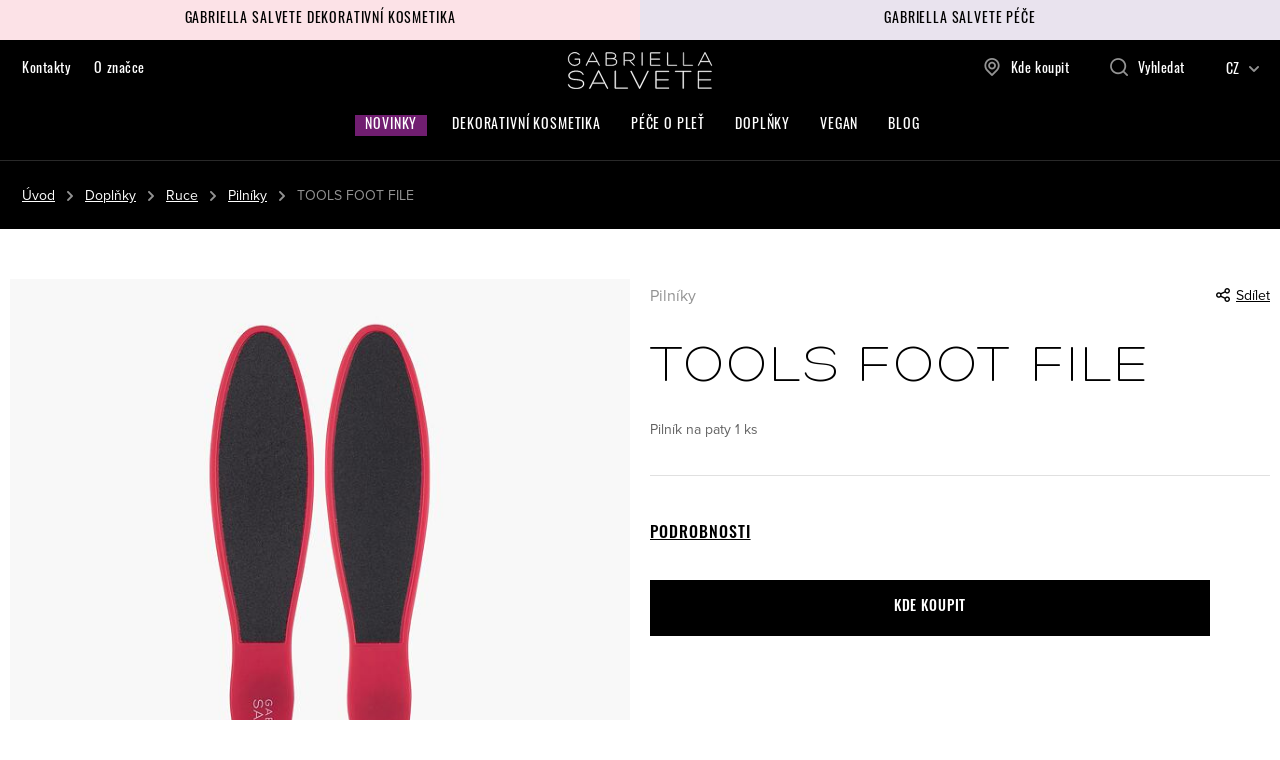

--- FILE ---
content_type: text/html; charset=UTF-8
request_url: https://www.gabriellasalvete.cz/tools-foot-file_z1251/
body_size: 16670
content:
<!DOCTYPE html>


                     
    
         
            
   

    
        
                
        
        

                                                

   
   
   


<html class="no-js lang-cs" lang="cs">
<head>
   <meta charset="utf-8">
   
      <meta name="author" content="Gabriella Salvete s.r.o">
   

   <meta name="web_author" content="wpj.cz">

   
      <meta name="description" content="Popis produktuPilník na paty Gabriella Salvete Foot File pomáhá k dokonalému odstranění zrohovatělé kůže na chodidlech a pravidelným používáním předchází vzniku">
   

         <meta name="viewport" content="width=device-width, initial-scale=1">
   
   <meta property="og:title" content="TOOLS FOOT FILE - GABRIELLA SALVETE">
      
         <meta property="og:image" content="https://www.gabriellasalvete.cz/data/tmp/108/2/1252_108.jpg?1635940367_1">
   
   <meta property="og:url" content="https://www.gabriellasalvete.cz/tools-foot-file_z1251/">
   <meta property="og:type" content="website">

   
   

   
      <title>TOOLS FOOT FILE - GABRIELLA SALVETE</title>
   

   
      
   <link rel="stylesheet" href="https://use.typekit.net/dpa7ktz.css">


      
         <link rel="stylesheet" href="/web/build/app.cb00a602.css">
         
      
   <link rel="stylesheet" href="/web/build/product.e396248e.css">

   

   
         <link rel="canonical" href="https://www.gabriellasalvete.cz/tools-foot-file_z1251/">
   

   
               <meta name="robots" content="index, follow">
         

   
         

   
   <link rel="shortcut icon" href="/templates/images/favicon.ico">
   
   
   <link rel="apple-touch-icon" sizes="180x180" href="/templates/images/share/apple-touch-icon.png">
   <link rel="icon" type="image/png" sizes="32x32" href="/templates/images/share/favicon-32x32.png">
   <link rel="icon" type="image/png" sizes="16x16" href="/templates/images/share/favicon-16x16.png">
   <link rel="manifest" href="/templates/images/share/site.webmanifest">

   <link rel="search" href="/vyhledavani/" type="text/html">

   <script src="/common/static/js/sentry-6.16.1.min.js"></script>

<script>
   Sentry.init({
      dsn: 'https://bdac53e35b1b4424b35eb8b76bcc2b1a@sentry.wpj.cz/9',
      allowUrls: [
         /www\.gabriellasalvete\.cz\//
      ],
      denyUrls: [
         // Facebook flakiness
         /graph\.facebook\.com/i,
         // Facebook blocked
         /connect\.facebook\.net\/en_US\/all\.js/i,
         // Chrome extensions
         /extensions\//i,
         /^chrome:\/\//i,
         /kupshop\.local/i
      ],
      beforeSend(event) {
         if (!/FBA[NV]|PhantomJS|SznProhlizec/.test(window.navigator.userAgent)) {
            return event;
         }
      },
      ignoreErrors: [
         // facebook / ga + disabled cookies
         'fbq is not defined',
         'Can\'t find variable: fbq',
         '_gat is not defined',
         'AW is not defined',
         'Can\'t find variable: AW',
         'url.searchParams.get', // gtm koza
         // localstorage not working in incoginto mode in iOS
         'The quota has been exceeded',
         'QuotaExceededError',
         'Undefined variable: localStorage',
         'localStorage is null',
         'The operation is insecure',
         "Failed to read the 'localStorage'",
         "gtm_",
         "Can't find variable: glami",
      ]
   });

   Sentry.setTag("web", "prod_gabriellasalvete_db");
   Sentry.setTag("wbpck", 1);
   Sentry.setTag("adm", 0);
   Sentry.setTag("tpl", "x");
   Sentry.setTag("sentry_v", "6.16.1");
</script>

   <script>
   window.wpj = window.wpj || {};
   wpj.onReady = wpj.onReady || [];
   wpj.jsShop = wpj.jsShop || {events:[]};

   window.dataLayer = window.dataLayer || [];
   function gtag() {
      window.dataLayer.push(arguments);
   }
   window.wpj.cookie_bar_send = false;

   wpj.getCookie = (sKey) => decodeURIComponent(
      document.cookie.replace(
         new RegExp(
            '(?:(?:^|.*;)\\s*' +
            encodeURIComponent(sKey).replace(/[\-\.\+\*]/g, '\\$&') +
            '\\s*\\=\\s*([^;]*).*$)|^.*$'
         ),
         '$1'
      )
   ) || null;

   </script>

<script>
   wpj.data = wpj.data || { };

   
   

   

   
</script>


   

   
   
   
   
             <script async src="https://www.googletagmanager.com/gtag/js?id=G-CE0B767362"></script>
   
   <script>
      <!-- Global site tag (gtag.js) - Google Analytics 4 -->
      gtag('config', 'G-CE0B767362');
   </script>

      

   

<script>page_data = {"page":{"language":"cs","title":"TOOLS FOOT FILE - GABRIELLA SALVETE","path":"\/tools-foot-file_z1251\/","currency":"CZK","currencyRate":1,"breadCrumbs":[{"id":"","name":"Dom\u016f"},{"id":27,"name":"Dopl\u0148ky"},{"id":74,"name":"Ruce"},{"id":98,"name":"Piln\u00edky"},{"id":"","name":"TOOLS FOOT FILE"}],"environment":"live","type":"product"},"user":{"sessionId":"e6365a87950ceb80345bf2fcab51de75","cartId":"no-cartID","type":"anonymous","cartValue":0,"cartValueWithVat":0,"cartValueWithoutVat":0,"cartItems":0},"resetRefferer":false,"event":"pageView","products":[{"id":1251,"idProduct":1251,"EAN":8595017989094,"code":200119,"productCode":200119,"hasVariations":false,"variationsIds":[],"idVariation":null,"variationCode":null,"variationName":null,"soldOut":null,"idAll":[],"categoryMain":[{"id":27,"name":"Dopl\u0148ky"},{"id":74,"name":"Ruce"},{"id":98,"name":"Piln\u00edky"}],"categoryCurrent":[{"id":27,"name":"Dopl\u0148ky"},{"id":74,"name":"Ruce"},{"id":98,"name":"Piln\u00edky"},{"id":"","name":"TOOLS FOOT FILE"}],"producer":"GABRIELLA SALVETE","campaigns":[],"name":"TOOLS FOOT FILE","vat":21,"price":0,"priceWithVat":0,"priceWithoutVat":0,"priceVat":0,"priceWithoutDiscount":0,"discount":0,"hasDiscount":false,"availability":"skladem","url":"https:\/\/www.gabriellasalvete.cz\/tools-foot-file_z1251\/","imageUrl":"https:\/\/www.gabriellasalvete.cz\/data\/tmp\/0\/2\/1252_0.jpg?1635940367_1","position":1}],"once":false,"version":"v2"};page_data['page']['layout'] = window.innerWidth  > 991 ? 'web' : window.innerWidth > 543 ? 'tablet' : 'mobil';dataLayer.push(page_data);</script><script src="/common/static/wpj/wpj.gtm.js?v2"></script><script>var urlParams = new URLSearchParams(window.location.search);var hash = location.href.split("#")[1] || urlParams.get('id_variation') || "";gtm_getDetailImpressions(hash, 'detailImpressions');</script><script>
              wpj.onReady.push(function () {
                 [ 'logout', 'registration', 'login', 'newsletter_subscribe'].forEach(function (type) {
                    let cookieValue = wpj.storage.cookies.getItem('gtm_'+type);

                    if (cookieValue === null) {
                       return;
                    }
                    wpj.storage.cookies.removeItem('gtm_'+type);

                    cookieValue = JSON.parse(cookieValue);

                    let valueData;
                    if (type === 'newsletter_subscribe') {
                       valueData = { ...cookieValue };
                       type = 'newsletterSubscribe';
                    } else if (cookieValue instanceof Array) {
                       valueData = { data: cookieValue };
                    } else {
                       valueData = { value: cookieValue };
                    }
                     window.dataLayer.push({
                        event: 'success' +  gtm_ucfirst(type),
                           ...valueData
                     });
                 });
              });
              function gtm_ucfirst(str) {
                   if (!str || typeof str !== 'string') return str;
                   return str.charAt(0).toUpperCase() + str.slice(1);
               }
           </script>      <!-- Google Tag Manager -->
   <script data-cookieconsent="ignore">(function(w,d,s,l,i) {w[l] = w[l] || [];w[l].push({'gtm.start': new Date().getTime(), event: 'gtm.js'});
         var f = d.getElementsByTagName(s)[0],j=d.createElement(s),dl=l != 'dataLayer' ? '&l=' + l : '';
         j.async = true;j.src='//www.googletagmanager.com/gtm.js?id=' + i + dl;f.parentNode.insertBefore(j, f);
      })(window, document, 'script', 'dataLayer', 'GTM-WVF8LPZ');</script>
   <!-- End Google Tag Manager -->
</head>
<body >



<!-- Google Tag Manager -->
   <noscript>
       <iframe src="//www.googletagmanager.com/ns.html?id=GTM-WVF8LPZ" height="0" width="0" style="display:none;visibility:hidden"></iframe>
   </noscript>
<!-- End Google Tag Manager -->


   
      <div class="dual-panel">
   <div class="panel-item">
      <a class="panel-link" href="/dekorativni-kosmetika_k24/"><span>Gabriella Salvete dekorativní kosmetika</span></a>
   </div>
   <div class="panel-item">
      <a class="panel-link" href="/pece-o-plet_k25/pece-o-telo_k116/"><span>Gabriella Salvete péče</span></a>
   </div>
</div>
      <header class="header">
   <div class="container container-xl display-flex">
      <div class="header-burger header-icon">
         <a href="" data-toggle="burger">             <span class="fc icons_burger"></span>
         </a>
      </div>

      
<div class="header-menu">
    
   <ul class="">
                 <li class=" item-32">
             <a href="/kontakt/" >
                 Kontakty
             </a>
                        </li>
                 <li class=" item-49">
             <a href="/o-znacce/" >
                 O značce
             </a>
                        </li>
          </ul>

</div>


      <a href="/" title="GABRIELLA SALVETE" class="logo">
         <img src="/templates/images/logo.svg" alt="GABRIELLA SALVETE" width="146" height="37">
      </a>

      <div class="header-icons">
         <div class="header-sellers header-icon">
            <a href="/prodejci/">
               <span class="fc icons_pin"></span>Kde koupit
            </a>
         </div>

         <div class="header-search header-icon">
            <a href="/vyhledavani/" data-toggle="search">
               <span class="fc icons_search"></span><span class="text">Vyhledat</span>
            </a>
         </div>



                           <div class="header-lang-switch">
            <div class="lang-wrapper">
               <span>CZ<i class="fc icons_caret-down"></i></span>
               <ul>
                  
                                                               <li class="hidden">
                           <a href="/change-language/cs/" title="cs">
                              CZ
                           </a>
                        </li>
                                                                                    <li>
                           <a href="/change-language/en/" title="en">
                              EN
                           </a>
                        </li>
                                                                                             </ul>
            </div>
         </div>
      </div>
   </div>
   <div class="container sections-container">
      <div class="header-sections">
         <ul class="level-0 header-news">
            <li class="nav-item">
               <a href="/nove-kolekce_k67/" class="nav-link">Novinky</a>
            </li>
         </ul>
          <ul class="level-0" data-sections="header"><li class="nav-item has-submenu" data-navitem="24"><a href="/dekorativni-kosmetika_k24/" class="nav-link">Dekorativní kosmetika</a><div class="submenu"><div class="container"><div class="row"><div class="col-xxs-8"><ul class="level-1"><li class="nav-item has-submenu" data-navitem="28"><a href="/dekorativni-kosmetika_k24/tvar_k28/" class="nav-link">Tvář</a><ul class="level-2"><li class="nav-item " data-navitem="33"><a href="/dekorativni-kosmetika_k24/tvar_k28/pudry_k33/" class="nav-link">Pudry</a></li><li class="nav-item " data-navitem="34"><a href="/dekorativni-kosmetika_k24/tvar_k28/fixatory_k34/" class="nav-link">Fixátory</a></li><li class="nav-item " data-navitem="35"><a href="/dekorativni-kosmetika_k24/tvar_k28/konturovaci-paletky_k35/" class="nav-link">Konturovací paletky</a></li><li class="nav-item " data-navitem="36"><a href="/dekorativni-kosmetika_k24/tvar_k28/baze-pod-make-up_k36/" class="nav-link">Báze pod make-up</a></li><li class="nav-item " data-navitem="37"><a href="/dekorativni-kosmetika_k24/tvar_k28/korektory_k37/" class="nav-link">Korektory</a></li><li class="nav-item " data-navitem="38"><a href="/dekorativni-kosmetika_k24/tvar_k28/make-up_k38/" class="nav-link">Make-up</a></li><li class="nav-item " data-navitem="39"><a href="/dekorativni-kosmetika_k24/tvar_k28/bronzery_k39/" class="nav-link">Bronzery</a></li><li class="nav-item " data-navitem="40"><a href="/dekorativni-kosmetika_k24/tvar_k28/tvarenky_k40/" class="nav-link">Tvářenky</a></li><li class="nav-item " data-navitem="41"><a href="/dekorativni-kosmetika_k24/tvar_k28/rozjasnovace_k41/" class="nav-link">Rozjasňovače</a></li></ul></li><li class="nav-item has-submenu" data-navitem="29"><a href="/dekorativni-kosmetika_k24/oci_k29/" class="nav-link">Oči</a><ul class="level-2"><li class="nav-item " data-navitem="43"><a href="/dekorativni-kosmetika_k24/oci_k29/rasenky_k43/" class="nav-link">Řasenky</a></li><li class="nav-item " data-navitem="44"><a href="/dekorativni-kosmetika_k24/oci_k29/tuzky-na-oci_k44/" class="nav-link">Tužky na oči</a></li><li class="nav-item " data-navitem="45"><a href="/dekorativni-kosmetika_k24/oci_k29/ocni-linky_k45/" class="nav-link">Oční linky</a></li><li class="nav-item " data-navitem="46"><a href="/dekorativni-kosmetika_k24/oci_k29/ocni-stiny_k46/" class="nav-link">Oční stíny</a></li><li class="nav-item " data-navitem="48"><a href="/dekorativni-kosmetika_k24/oci_k29/oboci_k48/" class="nav-link">Obočí</a></li><li class="nav-item " data-navitem="49"><a href="/dekorativni-kosmetika_k24/oci_k29/tuzky-na-oboci_k49/" class="nav-link">Tužky na obočí</a></li><li class="nav-item " data-navitem="50"><a href="/dekorativni-kosmetika_k24/oci_k29/sety-paletky-na-oboci_k50/" class="nav-link">Sety &amp; paletky na obočí</a></li><li class="nav-item " data-navitem="51"><a href="/dekorativni-kosmetika_k24/oci_k29/rasenky-na-oboci_k51/" class="nav-link">Řasenky na obočí</a></li></ul></li><li class="nav-item has-submenu" data-navitem="30"><a href="/dekorativni-kosmetika_k24/rty_k30/" class="nav-link">Rty</a><ul class="level-2"><li class="nav-item " data-navitem="54"><a href="/dekorativni-kosmetika_k24/rty_k30/balzamy-na-rty_k54/" class="nav-link">Balzámy na rty</a></li><li class="nav-item " data-navitem="55"><a href="/dekorativni-kosmetika_k24/rty_k30/rtenky_k55/" class="nav-link">Rtěnky</a></li><li class="nav-item " data-navitem="56"><a href="/dekorativni-kosmetika_k24/rty_k30/lesky-na-rty_k56/" class="nav-link">Lesky na rty</a></li><li class="nav-item " data-navitem="57"><a href="/dekorativni-kosmetika_k24/rty_k30/tuzky-na-rty_k57/" class="nav-link">Tužky na rty</a></li></ul></li><li class="nav-item has-submenu" data-navitem="31"><a href="/dekorativni-kosmetika_k24/nehty_k31/" class="nav-link">Nehty</a><ul class="level-2"><li class="nav-item " data-navitem="59"><a href="/dekorativni-kosmetika_k24/nehty_k31/laky-na-nehty_k59/" class="nav-link">Laky na nehty</a></li><li class="nav-item " data-navitem="60"><a href="/dekorativni-kosmetika_k24/nehty_k31/pece-o-nehty_k60/" class="nav-link">Péče o nehty</a></li></ul></li><li class="nav-item has-submenu" data-navitem="32"><a href="/dekorativni-kosmetika_k24/paletky_k32/" class="nav-link">Paletky</a><ul class="level-2"><li class="nav-item " data-navitem="62"><a href="/dekorativni-kosmetika_k24/paletky_k32/paletky-na-oci_k62/" class="nav-link">Paletky na oči</a></li><li class="nav-item " data-navitem="64"><a href="/dekorativni-kosmetika_k24/paletky_k32/paletky-na-tvar_k64/" class="nav-link">Paletky na tvář</a></li></ul></li></ul></div><div class="col-xxs-4"></div></div></div></div></li><li class="nav-item has-submenu" data-navitem="25"><a href="/pece-o-plet_k25/" class="nav-link">Péče o pleť</a></li><li class="nav-item has-submenu" data-navitem="27"><a href="/doplnky_k27/" class="nav-link">Doplňky</a><div class="submenu"><div class="container"><div class="row"><div class="col-xxs-8"><ul class="level-1"><li class="nav-item has-submenu" data-navitem="72"><a href="/doplnky_k27/tvar_k72/" class="nav-link">Tvář</a><ul class="level-2"><li class="nav-item " data-navitem="89"><a href="/doplnky_k27/tvar_k72/aplikatory_k89/" class="nav-link">Aplikátory</a></li><li class="nav-item " data-navitem="90"><a href="/doplnky_k27/tvar_k72/tetovani_k90/" class="nav-link">Tetování</a></li><li class="nav-item " data-navitem="91"><a href="/doplnky_k27/tvar_k72/pinzety_k91/" class="nav-link">Pinzety</a></li><li class="nav-item " data-navitem="92"><a href="/doplnky_k27/tvar_k72/houby_k92/" class="nav-link">Houby</a></li></ul></li><li class="nav-item has-submenu" data-navitem="73"><a href="/doplnky_k27/oci_k73/" class="nav-link">Oči</a><ul class="level-2"><li class="nav-item " data-navitem="94"><a href="/doplnky_k27/oci_k73/klesticky-na-rasy_k94/" class="nav-link">Kleštičky na řasy</a></li><li class="nav-item " data-navitem="96"><a href="/doplnky_k27/oci_k73/umele-rasy_k96/" class="nav-link">Umělé řasy</a></li><li class="nav-item " data-navitem="97"><a href="/doplnky_k27/oci_k73/pinzety_k97/" class="nav-link">Pinzety</a></li></ul></li><li class="nav-item has-submenu" data-navitem="74"><a href="/doplnky_k27/ruce_k74/" class="nav-link">Ruce</a><ul class="level-2"><li class="nav-item " data-navitem="98"><a href="/doplnky_k27/ruce_k74/pilniky_k98/" class="nav-link">Pilníky</a></li><li class="nav-item " data-navitem="99"><a href="/doplnky_k27/ruce_k74/manikura_k99/" class="nav-link">Manikúra</a></li><li class="nav-item " data-navitem="100"><a href="/doplnky_k27/ruce_k74/pedikura_k100/" class="nav-link">Pedikúra</a></li><li class="nav-item " data-navitem="102"><a href="/doplnky_k27/ruce_k74/nuzky_k102/" class="nav-link">Nůžky</a></li></ul></li><li class="nav-item has-submenu" data-navitem="75"><a href="/doplnky_k27/stetce-na-liceni_k75/" class="nav-link">Štětce na líčení</a><ul class="level-2"><li class="nav-item " data-navitem="103"><a href="/doplnky_k27/stetce-na-liceni_k75/stetce-na-tvar_k103/" class="nav-link">Štětce na tvář</a></li><li class="nav-item " data-navitem="104"><a href="/doplnky_k27/stetce-na-liceni_k75/stetce-na-oci_k104/" class="nav-link">Štětce na oči</a></li><li class="nav-item " data-navitem="106"><a href="/doplnky_k27/stetce-na-liceni_k75/cistice-stetcu_k106/" class="nav-link">Čističe štětců</a></li><li class="nav-item " data-navitem="107"><a href="/doplnky_k27/stetce-na-liceni_k75/sety-stetcu_k107/" class="nav-link">Sety štětců</a></li></ul></li><li class="nav-item has-submenu" data-navitem="76"><a href="/doplnky_k27/ostatni-doplnky_k76/" class="nav-link">Ostatní doplňky</a><ul class="level-2"><li class="nav-item " data-navitem="108"><a href="/doplnky_k27/ostatni-doplnky_k76/kosmeticke-tasky_k108/" class="nav-link">Kosmetické tašky</a></li><li class="nav-item " data-navitem="110"><a href="/doplnky_k27/ostatni-doplnky_k76/prazdne-cestovni-sady_k110/" class="nav-link">Prázdné cestovní sady</a></li><li class="nav-item " data-navitem="111"><a href="/doplnky_k27/ostatni-doplnky_k76/orezavatka_k111/" class="nav-link">Ořezávátka</a></li><li class="nav-item " data-navitem="114"><a href="/doplnky_k27/ostatni-doplnky_k76/myci-houby_k114/" class="nav-link">Mycí houby</a></li><li class="nav-item " data-navitem="119"><a href="/doplnky_k27/ostatni-doplnky_k76/ozdoby-na-nehty_k119/" class="nav-link">Ozdoby na nehty</a></li><li class="nav-item " data-navitem="121"><a href="/doplnky_k27/ostatni-doplnky_k76/ozdoby-na-tvar_k121/" class="nav-link">Ozdoby na tvář</a></li></ul></li></ul></div><div class="col-xxs-4"></div></div></div></div></li><li class="nav-item " data-navitem="68"><a href="/vegan_k68/" class="nav-link">Vegan</a></li></ul> 

   <script>
      wpj.onReady.push(function() {
                             $('[data-sections="header"] [data-navitem="' + 27 +'"]').addClass('active');
                   $('[data-sections="header"] [data-navitem="' + 74 +'"]').addClass('active');
                   $('[data-sections="header"] [data-navitem="' + 98 +'"]').addClass('active');
                          });
   </script>

         <ul class="level-0 ">
         <li data-id="62" class="nav-item  ">
         <a href="/clanky"  class="nav-link">
            Blog
         </a>
      </li>
   </ul>

      </div>
   </div>
   
</header>
      <div class="header-search-outer">
   <div class="header-search-inner" data-search-form>
      <div class="container">
         <form method="get" role="search" action="/vyhledavani/">
            <input type="text" name="search" value="" maxlength="100" class="form-control autocomplete-control"
                   placeholder="Hledaný výraz" aria-label="Hledaný výraz" autocomplete="off" data-search-input>
            <button name="submit" type="submit" value="Hledat" class="btn btn-primary btn-block"><span>Hledat</span></button>
            <button class="search-toggle" data-toggle="search" aria-label="Zavřít"><i class="fc lightbox_close"></i></button>
         </form>
      </div>
   </div>
</div>


   <script id="productSearch" type="text/x-dot-template">
            <div class="container autocomplete-inner">
         
         {{? it.items.Produkty || it.items.Kategorie || it.items.Vyrobci || it.items.Clanky || it.items.Stranky }}

         <div class="autocomplete-wrapper">
            {{? it.items.Kategorie }}
            <div class="autocomplete-categories">
               
               <p class="title-default">Kategorie</p>
               
               <ul>
                  {{~it.items.Kategorie.items :item :index}}
                  <li data-autocomplete-item="section">
                     <a href="/presmerovat/?type=category&id={{=item.id}}">{{=item.label}}</a>
                  </li>
                  {{~}}
               </ul>
            </div>
            {{?}}

            {{? it.items.Vyrobci }}
            <div class="autocomplete-categories">
               <p class="title-default">Značky</p>
               <ul>
                  {{~it.items.Vyrobci.items :item :index}}
                  <li data-autocomplete-item="section">
                     <a href="/presmerovat/?type=producer&id={{=item.id}}">{{=item.label}}</a>
                  </li>
                  {{~}}
               </ul>
            </div>
            {{?}}

            {{? it.items.Produkty }}
            <div class="autocomplete-products">
               
               <p class="title-default">Produkty</p>
               
               <ul>
                  {{~it.items.Produkty.items :item :index}}
                  {{? index < 4 }}
                  <li class="autocomplete-product-item" data-autocomplete-item="product">
                     <a href="/presmerovat/?type=product&id={{=item.id}}">
                        <div class="img">
                           {{? item.image }}
                           <img src="{{=item.image}}" alt="{{=item.label}}" class="img-fluid">
                           {{??}}
                           <img src="/common/static/images/no-img.png" alt="{{=item.label}}" class="img-fluid">
                           {{?}}
                        </div>
                        <span class="title">{{=item.label}}</span>
                        
                        
                                                        
                               {{? item.price }}
                               <span class="price">{{=item.price}}</span>
                               {{?}}
                            
                                                    
                        
                     </a>
                  </li>
                  {{?}}
                  {{~}}
               </ul>
            </div>
            {{?}}

            
            <div class="ac-showall d-showall" data-autocomplete-item="show-all">
               <a href="" class="btn btn-primary btn-block">Zobrazit všechny výsledky</a>
            </div>
            
         </div>

         <div class="autocomplete-side">
            {{? it.items.Clanky }}
            <div class="autocomplete-articles">
               <p class="title-default">Články</p>
               <ul>
                  {{~it.items.Clanky.items :item :index}}
                  {{? index < 2 }}
                  <li data-autocomplete-item="section">
                     <a href="/presmerovat/?type=article&id={{=item.id}}">
                        {{? item.photo }}
                        <img src="{{=item.photo}}" alt="{{=item.label}}" width="200" height="143" class="img-fluid">
                        {{?}}
                        {{=item.label}}
                     </a>
                  </li>
                  {{?}}
                  {{~}}
               </ul>
            </div>
            {{?}}
            {{? it.items.Stranky }}
            <div class="autocomplete-pages">
               <p class="title-default">Ostatní</p>
               <ul>
                  {{~it.items.Stranky.items :item :index}}
                  <li data-autocomplete-item="section">
                     <a href="{{=item.url}}">
                        {{=item.label}}
                     </a>
                  </li>
                  {{~}}
               </ul>
            </div>
            {{?}}
            
            <div class="ac-showall resp-showall" data-autocomplete-item="show-all">
               <a href="" class="btn btn-primary btn-block">Zobrazit všechny výsledky</a>
            </div>
            
         </div>

         

         {{??}}
         <div class="autocomplete-noresult">
            <p>
               
               Žádný výsledek
               
            </p>
         </div>
         {{?}}
         
      </div>
   </script>



      <script>
      
      
      wpj.onReady.push(function () {
         $('[data-search-input]').productSearch({
                        
         });
      });
            
   </script>


      
   
   
      <main class="main product-main">
      <div class="page-header-wrapper">
         <div class="container-xl">
            
   <ul class="breadcrumbs ">
                           <li><a href="/" title="Zpět na úvod">Úvod</a></li>
                                       <li><a href="/doplnky_k27/" title="Zpět na Doplňky">Doplňky</a></li>
                                       <li><a href="/doplnky_k27/ruce_k74/" title="Zpět na Ruce">Ruce</a></li>
                                       <li><a href="/doplnky_k27/ruce_k74/pilniky_k98/" title="Zpět na Pilníky">Pilníky</a></li>
                                       <li class="active">TOOLS FOOT FILE</li>
                     </ul>

         </div>
      </div>
      <div class="container product-top">
         <div class="row">
            <div class="col-xxs-12 col-md-6 column-left">
                                 <div class="product-gallery center-gallery" data-gallery-wrapper>
               <div class="product-photo-main">
         <a href="/data/tmp/0/2/1252_0.jpg?1635940367_1" data-rel="gallery">
            <img src="/data/tmp/3/2/1252_3.jpg?1635940367_1"
                 width="665" height="702"
                 alt="TOOLS FOOT FILE" class="img-responsive">
         </a>
      </div>
   
</div>
                           </div>

            <div class="col-xxs-12 col-md-6 col-xxl-5 column-right pull-right title-column">
               <div class="product-links">
   <span class="text-muted">Pilníky</span>

         <a href="#"
         onclick="window.open('https://www.facebook.com/sharer/sharer.php?u=https://www.gabriellasalvete.cz/tools-foot-file_z1251/','_blank', 'scrollbar=no,width=500,height=400');return false;"><span
                 class="fc icons_share"></span> Sdílet</a>
   </div>

               <h1>TOOLS FOOT FILE</h1>
            </div>

            <div class="col-xxs-12 col-md-6 col-xxl-5 column-right pull-right">
               <div class="product-top-reviews">
                                 </div>

               <p class="annotation">Pilník na paty 1 ks</p>


               <div class="product-top-params ">
                                                                                                                                 </div>
               <hr>
               

                                       
                                                                  
                                             <div data-variations="variations">
         
   
   <script>
      wpj.variations = {};
   </script>

   <div class="product-variations product-variations-dot">
         </div>
</div>
                     
                  
                                 <a href="#popis" class="btn-link" data-scroll>Podrobnosti</a>
                  <a class="btn btn-primary btn-sellers" href="/prodejci/">Kde koupit</a>
               
            </div>
         </div>
      </div>

      <div class="container product-bottom" id="popis">
            
                        <div class="tab-pane" data-tabs="content">
            <h2 class="text-left">Popis produktu</h2><div class="w-text"><p>Pilník na paty Gabriella Salvete Foot File pomáhá k dokonalému odstranění zrohovatělé kůže na chodidlech a pravidelným používáním předchází vzniku bolestivých prasklin.</p></div>
         </div>
                        <div class="tab-pane" data-tabs="content">
            <h2 class="text-left">Benefity</h2><div class="w-text"><p>-pilník má dvě strany, které mají rozlišnou hrubost<br />
-drsnější strana slouží k odstranění zrohovatělé kůže <br />
-hladší stranou zahladíte jemné nedostatky</p></div>
         </div>
                        <div class="tab-pane" data-tabs="content">
            <h2 class="text-left">Použití</h2><div class="w-text"><p>Nejprve nechte nohy v teplé lázni alespoň na dobu 5 minut, aby zrohovatělá kůže změkla. Poté použijte pilník a zrohovatělou kůži odstraňte.</p></div>
         </div>
         

                              
            
            <hr>
            <div class="product-producer">
               <div class="row">
                                       <div class="col-lg-6 col-xxs-12">
                        <div class="producer-images">
                                                                                 <div class="img">
                              <img class="img-responsive" src="/data/tmp/21/5/1415_21.jpg?2022-02-17 12:19:19_1" width="385" height="385" loading="lazy">
                           </div>
                                                   </div>
                     </div>
                                    <div class="col-lg-5 col-lg-offset-1 col-xxs-12">
                     <div class="about">
                                                <a href="/gabriella-salvete_v21/">
                                                         <img class="img-responsive" alt="GABRIELLA SALVETE" src="/data/tmp/7/1/21_7.jpg?1701725511_1" width="246" height="62" loading="lazy">
                                                   </a>


                        <div class="text">
                           <div class="w-text"><p>První kosmetické produkty značky Gabriella Salvete se v drogeriích objevily již v roce 1992. Díky své kvalitě, kráse a radosti, kterou přinášejí, si je oblíbily moderní sebevědomé ženy ve více než 20 zemích. Sledujte nás, inspirujte se a bavte se. LOVE - JOY - FUN!&nbsp;</p></div>
                        </div>
                     </div>
                  </div>
               </div>
            </div>
         
                  
               </div>

      <div class="product-reviews-wrapper" id="recenze">

         <div class="product-reviews-inner">
            <div class="product-reviews-header">
               <div class="title">
                  <h2>Hodnocení</h2>
                  <div class="reviews-header-stars">
                                       </div>
               </div>

                                                <button type="button" class="btn btn-primary"
                          data-focus-opener="focus-review-form">Přidejte první</button>
               
            </div>
            

   <div class="reviews-header" id="reviews-header">
   <div class="reviews-title">
      <p class="h2">Recenze</p>
               <p>Žádné hodnocení</p>
         </div>
         <button type="button" data-wpj-focus="/reviews/1251/" data-wpj-focus-ajax="1" class="btn btn-secondary">
         <i class="fc icons_plus"></i>Moje vlastní zkušenost
      </button>
   </div>


   <div class="reviews-empty">
         <p>
                     Tento produkt zatím nemá žádné hodnocení.
               </p>
                 <a href="/pravidla-hodnoceni/" class="reviews-rules-link">Informace k získávání recenzí</a>
</div>
         </div>
      </div>

      
               <div class="container">
            <h2>Přímo pro vás vybíráme</h2>
            <div class="row catalog-row" >

   
   
                              <div class="col-xl-3 col-sm-4 col-xxs-6">
         <div class="catalog-outer">

            <div class="catalog">

               
               <a href="/longlasting-nail-polish-burgundy_z827/" class="product-link">
                  <div class="img">
                     <img src="/data/tmp/2/3/1673_2.jpg?1646139494_1"
                          width="322" height="340"
                          class="img-responsive" alt="LONGLASTING NAIL POLISH BURGUNDY">
                     <div class="product-colors">
                                             </div>
                  </div>

                  <div class="catalog-flags flags">
                     
                                                                                                                                                                                                                                                                                                            
                  </div>

                  <div class="catalog-inner">
                     <p class="title">
                        LONGLASTING NAIL POLISH BURGUNDY
                     </p>
                     <p class="description">
                        Laky na nehty 11 ml
                     </p>

                                       </div>
               </a>
            </div>
         </div>
      </div>
   </div>
         </div>
            <div class="focus focus-review-form"  role="dialog" aria-modal="true" aria-labelledby="focus-title" tabindex="-1">
   <div class="focus-dialog">       <div class="focus-content">
         
            
            <div class="focus-header">
               <span class="title" id="focus-title">
    Ohodnotit produkt
</span>

               <a href="#" class="focus-close" data-focus="close">
                  <span>zavřít</span> <span class="fc lightbox_close"></span>
               </a>
            </div>
            
            
    <div data-reload="product_question" class="review-form">
   
                  <p class="title">Nakoupili jste produkt u nás?</p>
         <a href="/reviews/1251/verify/"
            type="button" class="btn btn-secondary"
            data-ondemand><i class="fc icons_check-circle"></i>Vložit ověřenou recenzi</a>
         <p class="separator"><span>nebo</span></p>
         <p class="title">Vložit recenzi bez ověření</p>
            <form name="review" method="post" action="/reviews/1251/"  data-recaptcha-lazy>
         <input type="hidden" name="id_product" value="1251">
         <input type="hidden" name="id_user" value="">
         <input type="hidden" name="order_no" value="">
         <input type="hidden" name="email" value="">
         <input type="hidden" name="acn" value="SendReview">

         
            <div class="form-group required">
               <label>Hodnocení</label>

               <fieldset class="review-stars-picker">
                                                         <input type="radio" id="star5" name="rating" value="5"
                            oninvalid="this.setCustomValidity('Vyberte prosím počet hvězdiček')"
                            oninput="this.setCustomValidity('')" required
                            >
                     <label for="star5"
                            title="5 hvězdiček"></label>
                                                            <input type="radio" id="star4" name="rating" value="4"
                            oninvalid="this.setCustomValidity('Vyberte prosím počet hvězdiček')"
                            oninput="this.setCustomValidity('')" required
                            >
                     <label for="star4"
                            title="4 hvězdičky"></label>
                                                            <input type="radio" id="star3" name="rating" value="3"
                            oninvalid="this.setCustomValidity('Vyberte prosím počet hvězdiček')"
                            oninput="this.setCustomValidity('')" required
                            >
                     <label for="star3"
                            title="3 hvězdičky"></label>
                                                            <input type="radio" id="star2" name="rating" value="2"
                            oninvalid="this.setCustomValidity('Vyberte prosím počet hvězdiček')"
                            oninput="this.setCustomValidity('')" required
                            >
                     <label for="star2"
                            title="2 hvězdičky"></label>
                                                            <input type="radio" id="star1" name="rating" value="1"
                            oninvalid="this.setCustomValidity('Vyberte prosím počet hvězdiček')"
                            oninput="this.setCustomValidity('')" required
                            >
                     <label for="star1"
                            title="1 hvězdička"></label>
                                       
               </fieldset>
            </div>
            
            <div class="form-group">
               <label for="summary">Vaše recenze</label>
               <textarea class="form-control" name="summary" id="summary"></textarea>
            </div>
            <div class="form-group">
               <label for="pros">Klady</label>
               <textarea class="form-control" name="pros" id="pros"></textarea>
            </div>
            <div class="form-group">
               <label for="cons">Zápory</label>
               <textarea class="form-control" name="cons" id="cons"></textarea>
            </div>
                           <div class="form-group">
                  <label for="name">Vaše jméno</label>
                  <input type="text" class="form-control" name="name" id="name" value="" >
               </div>
                     

         <p>Recenze musí splňovat <a href="/pravidla-hodnoceni/" target="_blank">tyto podmínky</a> a zobrazí se až po jejím schválení.</p>
         <p><span>*</span> Pole označená hvězdičkou jsou povinná.</p>

         <button type="submit" name="rSubmit" class="btn btn-primary" data-sitekey="6LfofPkUAAAAAG2prDjCHJz9V3VcHbuxtKhFiTWd" data-recaptcha="btn">Odeslat</button>
      </form>
   </div>

         
      </div>
   </div>
</div>
   </main>

   <footer class="footer">
   <div class="footer-logo-wrapper">
      <a href="/" title="GABRIELLA SALVETE" class="logo">
         <img src="/templates/images/logo.svg" width="270" height="69" alt="GABRIELLA SALVETE" loading="lazy">
      </a>

   </div>
   <div class="container">
      <div class="footer-menu">
                  <div class="column footer-rwd">
         <p class="title-default">Kontakty</p>
         <ul class="list-unstyled">
                           <li >
                  <a href="/prodejci" >Where to buy</a>
               </li>
                           <li >
                  <a href="/kontakt/" >Kontakty</a>
               </li>
                     </ul>
      </div>
            <div class="column footer-rwd">
         <p class="title-default">Gabriella Salvete</p>
         <ul class="list-unstyled">
                           <li >
                  <a href="/clanky" >Blog</a>
               </li>
                           <li >
                  <a href="/o-znacce" >O značce</a>
               </li>
                     </ul>
      </div>
   

         <div class="column footer-social">
            <p class="title-default">Sociální sítě</p>
            <div class="social-media-links">
           <a href="https://www.facebook.com/gabriellasalvete/" target="_blank" class="media-link" title="Facebook">
          <span class="fc icons_facebook"></span>
       </a>
               <a href="https://www.instagram.com/gabriellasalvete/" target="_blank" class="media-link" title="Instagram">
          <span class="fc icons_instagram"></span>
       </a>
               <a href="https://www.youtube.com/channel/UCFlqF22yf4JeC4ky2GbYxvA" target="_blank" class="media-link" title="Youtube">
          <span class="fc icons_youtube"></span>
       </a>
    </div>
         </div>
         <div class="column footer-newsletter">
            <p class="title-default">Zasílat novinky a slevy na e-mail</p>
            <form class="newsletter-subscribe" name="login" method="post" action="/newsletter/?subscribe=1" data-recaptcha-lazy>
               <div class="newsletter-subscribe-inner">
                  <div class="input-group">
                     <input class="form-control" type="email" name="email" value="" placeholder="Zadejte Váš e-mail">
                     <button class="btn btn-newsletter" type="submit" name="Submit" value="" data-recaptcha="btn"
                             data-sitekey="6LfofPkUAAAAAG2prDjCHJz9V3VcHbuxtKhFiTWd">Odeslat</button>
                  </div>
               </div>
               <p class="newsletter-consent">Odesláním formuláře souhlasím se zpracováním svých osobních údajů ve znění <a
                          href="/souhlas-se-zpracovanim-osobnich-udaju/">souhlasu.</a></p>
            </form>
         </div>
      </div>
   </div>
   <div class="copyright">
      <div class=" container container-flex">
         <ul class="list-inline">
            <li>
               © 2026 Gabriella Salvete s.r.o
            </li>

                            <li>
           <a href="/souhlas-se-zpracovanim-osobnich-udaju/" >
               Souhlas se zpracováním osobních údajů
           </a>
        </li>
    

            <li>
               Shop by&nbsp;<a href="http://www.wpj.cz">wpj.cz</a>
            </li>
         </ul>
         <div class="footer-lang-switch">
            
                                             <a class="lang active" title="Čeština"
                     href="/change-language/cs/">
                     <img src="/templates/images/flags/cs.svg" alt="CS" width="27" height="27" loading="lazy">
                  </a>
                                                            <a class="lang" title="angličtina"
                     href="/change-language/en/">
                     <img src="/templates/images/flags/en.svg" alt="EN" width="27" height="27" loading="lazy">
                  </a>
                                                               </div>
      </div>
   </div>
</footer>

   <div class="focus product-question"  role="dialog" aria-modal="true" aria-labelledby="focus-title" tabindex="-1">
   <div class="focus-dialog">       <div class="focus-content">
         
            
            <div class="focus-header">
               <span class="title" id="focus-title">
    Dotaz na produkt
</span>

               <a href="#" class="focus-close" data-focus="close">
                  <span>zavřít</span> <span class="fc lightbox_close"></span>
               </a>
            </div>
            
            
   <a href="/formulare/dotaz-na-produkt/?url=https://www.gabriellasalvete.cz/tools-foot-file_z1251/&amp;subject=TOOLS%20FOOT%20FILE" data-ondemand rel="nofollow">Načíst</a>
   <div data-reload="product_question"></div>

         
      </div>
   </div>
</div>
   <div data-reload="favorite">
      
         </div>




    
        <div class="sections-responsive" data-sections-responsive>
   
      <div class="sections-responsive-header">
         <button data-toggle="burger">
            <span class="fc lightbox_close"></span>
         </button>
         <div class="resp-lang-switch">
            
                                                               <a href="/change-language/cs/"
                     title="cs"  class="active">
                     CZ
                  </a>
                                                             /                   <a href="/change-language/en/"
                     title="en" >
                     EN
                  </a>
                                                               </div>
      </div>
   
    <ul class="nav list-unstyled"><li class="nav-item nav-item-24" data-level="0"><span class="toggle-sub"> Dekorativní kosmetika </span><ul class="sub-nav"><li class="sub-heading toggle-back">zpět</li><li class="nav-item nav-item-28" data-level="1"><span class="toggle-sub"> Tvář </span><ul class="sub-nav"><li class="sub-heading toggle-back">zpět</li><li class="nav-item nav-item-33" data-level="2"><a href="/dekorativni-kosmetika_k24/tvar_k28/pudry_k33/" class="sub-item"> Pudry </a></li><li class="nav-item nav-item-34" data-level="2"><a href="/dekorativni-kosmetika_k24/tvar_k28/fixatory_k34/" class="sub-item"> Fixátory </a></li><li class="nav-item nav-item-35" data-level="2"><a href="/dekorativni-kosmetika_k24/tvar_k28/konturovaci-paletky_k35/" class="sub-item"> Konturovací paletky </a></li><li class="nav-item nav-item-36" data-level="2"><a href="/dekorativni-kosmetika_k24/tvar_k28/baze-pod-make-up_k36/" class="sub-item"> Báze pod make-up </a></li><li class="nav-item nav-item-37" data-level="2"><a href="/dekorativni-kosmetika_k24/tvar_k28/korektory_k37/" class="sub-item"> Korektory </a></li><li class="nav-item nav-item-38" data-level="2"><a href="/dekorativni-kosmetika_k24/tvar_k28/make-up_k38/" class="sub-item"> Make-up </a></li><li class="nav-item nav-item-39" data-level="2"><a href="/dekorativni-kosmetika_k24/tvar_k28/bronzery_k39/" class="sub-item"> Bronzery </a></li><li class="nav-item nav-item-40" data-level="2"><a href="/dekorativni-kosmetika_k24/tvar_k28/tvarenky_k40/" class="sub-item"> Tvářenky </a></li><li class="nav-item nav-item-41" data-level="2"><a href="/dekorativni-kosmetika_k24/tvar_k28/rozjasnovace_k41/" class="sub-item"> Rozjasňovače </a></li><li class="sub-heading nav-item nav-item-28"><a href="/dekorativni-kosmetika_k24/tvar_k28/"><span>Všechny produkty</span><span class="fc icons_allproducts"></span></a></li></ul></li><li class="nav-item nav-item-29" data-level="1"><span class="toggle-sub"> Oči </span><ul class="sub-nav"><li class="sub-heading toggle-back">zpět</li><li class="nav-item nav-item-43" data-level="2"><a href="/dekorativni-kosmetika_k24/oci_k29/rasenky_k43/" class="sub-item"> Řasenky </a></li><li class="nav-item nav-item-44" data-level="2"><a href="/dekorativni-kosmetika_k24/oci_k29/tuzky-na-oci_k44/" class="sub-item"> Tužky na oči </a></li><li class="nav-item nav-item-45" data-level="2"><a href="/dekorativni-kosmetika_k24/oci_k29/ocni-linky_k45/" class="sub-item"> Oční linky </a></li><li class="nav-item nav-item-46" data-level="2"><a href="/dekorativni-kosmetika_k24/oci_k29/ocni-stiny_k46/" class="sub-item"> Oční stíny </a></li><li class="nav-item nav-item-48" data-level="2"><a href="/dekorativni-kosmetika_k24/oci_k29/oboci_k48/" class="sub-item"> Obočí </a></li><li class="nav-item nav-item-49" data-level="2"><a href="/dekorativni-kosmetika_k24/oci_k29/tuzky-na-oboci_k49/" class="sub-item"> Tužky na obočí </a></li><li class="nav-item nav-item-50" data-level="2"><a href="/dekorativni-kosmetika_k24/oci_k29/sety-paletky-na-oboci_k50/" class="sub-item"> Sety &amp; paletky na obočí </a></li><li class="nav-item nav-item-51" data-level="2"><a href="/dekorativni-kosmetika_k24/oci_k29/rasenky-na-oboci_k51/" class="sub-item"> Řasenky na obočí </a></li><li class="sub-heading nav-item nav-item-29"><a href="/dekorativni-kosmetika_k24/oci_k29/"><span>Všechny produkty</span><span class="fc icons_allproducts"></span></a></li></ul></li><li class="nav-item nav-item-30" data-level="1"><span class="toggle-sub"> Rty </span><ul class="sub-nav"><li class="sub-heading toggle-back">zpět</li><li class="nav-item nav-item-54" data-level="2"><a href="/dekorativni-kosmetika_k24/rty_k30/balzamy-na-rty_k54/" class="sub-item"> Balzámy na rty </a></li><li class="nav-item nav-item-55" data-level="2"><a href="/dekorativni-kosmetika_k24/rty_k30/rtenky_k55/" class="sub-item"> Rtěnky </a></li><li class="nav-item nav-item-56" data-level="2"><a href="/dekorativni-kosmetika_k24/rty_k30/lesky-na-rty_k56/" class="sub-item"> Lesky na rty </a></li><li class="nav-item nav-item-57" data-level="2"><a href="/dekorativni-kosmetika_k24/rty_k30/tuzky-na-rty_k57/" class="sub-item"> Tužky na rty </a></li><li class="sub-heading nav-item nav-item-30"><a href="/dekorativni-kosmetika_k24/rty_k30/"><span>Všechny produkty</span><span class="fc icons_allproducts"></span></a></li></ul></li><li class="nav-item nav-item-31" data-level="1"><span class="toggle-sub"> Nehty </span><ul class="sub-nav"><li class="sub-heading toggle-back">zpět</li><li class="nav-item nav-item-59" data-level="2"><a href="/dekorativni-kosmetika_k24/nehty_k31/laky-na-nehty_k59/" class="sub-item"> Laky na nehty </a></li><li class="nav-item nav-item-60" data-level="2"><a href="/dekorativni-kosmetika_k24/nehty_k31/pece-o-nehty_k60/" class="sub-item"> Péče o nehty </a></li><li class="sub-heading nav-item nav-item-31"><a href="/dekorativni-kosmetika_k24/nehty_k31/"><span>Všechny produkty</span><span class="fc icons_allproducts"></span></a></li></ul></li><li class="nav-item nav-item-32" data-level="1"><span class="toggle-sub"> Paletky </span><ul class="sub-nav"><li class="sub-heading toggle-back">zpět</li><li class="nav-item nav-item-62" data-level="2"><a href="/dekorativni-kosmetika_k24/paletky_k32/paletky-na-oci_k62/" class="sub-item"> Paletky na oči </a></li><li class="nav-item nav-item-64" data-level="2"><a href="/dekorativni-kosmetika_k24/paletky_k32/paletky-na-tvar_k64/" class="sub-item"> Paletky na tvář </a></li><li class="sub-heading nav-item nav-item-32"><a href="/dekorativni-kosmetika_k24/paletky_k32/"><span>Všechny produkty</span><span class="fc icons_allproducts"></span></a></li></ul></li><li class="sub-heading nav-item nav-item-24"><a href="/dekorativni-kosmetika_k24/"><span>Všechny produkty</span><span class="fc icons_allproducts"></span></a></li></ul></li><li class="nav-item nav-item-25" data-level="0"><span class="toggle-sub"> Péče o pleť </span><ul class="sub-nav"><li class="sub-heading toggle-back">zpět</li><li class="nav-item nav-item-77" data-level="1"><a href="/pece-o-plet_k25/pletove-masky_k77/" class="sub-item"> Pleťové masky </a></li><li class="nav-item nav-item-78" data-level="1"><a href="/pece-o-plet_k25/odlicovace-a-cisteni-pleti_k78/" class="sub-item"> Odličovače a čištění pleti </a></li><li class="nav-item nav-item-80" data-level="1"><a href="/pece-o-plet_k25/odlicovaci-tampony_k80/" class="sub-item"> Odličovací tampony </a></li><li class="nav-item nav-item-117" data-level="1"><a href="/pece-o-plet_k25/masazni-pomucky_k117/" class="sub-item"> Masážní pomůcky </a></li><li class="nav-item nav-item-116" data-level="1"><span class="toggle-sub"> Péče o tělo </span><ul class="sub-nav"><li class="sub-heading toggle-back">zpět</li><li class="nav-item nav-item-70" data-level="2"><span class="toggle-sub"> Tělo </span><ul class="sub-nav"><li class="sub-heading toggle-back">zpět</li><li class="nav-item nav-item-118" data-level="3"><a href="/pece-o-plet_k25/pece-o-telo_k116/telo_k70/zestihlujici-pomucky_k118/" class="sub-item"> Zeštíhlující pomůcky </a></li><li class="sub-heading nav-item nav-item-70"><a href="/pece-o-plet_k25/pece-o-telo_k116/telo_k70/"><span>Všechny produkty</span><span class="fc icons_allproducts"></span></a></li></ul></li><li class="sub-heading nav-item nav-item-116"><a href="/pece-o-plet_k25/pece-o-telo_k116/"><span>Všechny produkty</span><span class="fc icons_allproducts"></span></a></li></ul></li><li class="sub-heading nav-item nav-item-25"><a href="/pece-o-plet_k25/"><span>Všechny produkty</span><span class="fc icons_allproducts"></span></a></li></ul></li><li class="nav-item nav-item-27" data-level="0"><span class="toggle-sub"> Doplňky </span><ul class="sub-nav"><li class="sub-heading toggle-back">zpět</li><li class="nav-item nav-item-72" data-level="1"><span class="toggle-sub"> Tvář </span><ul class="sub-nav"><li class="sub-heading toggle-back">zpět</li><li class="nav-item nav-item-89" data-level="2"><a href="/doplnky_k27/tvar_k72/aplikatory_k89/" class="sub-item"> Aplikátory </a></li><li class="nav-item nav-item-90" data-level="2"><a href="/doplnky_k27/tvar_k72/tetovani_k90/" class="sub-item"> Tetování </a></li><li class="nav-item nav-item-91" data-level="2"><a href="/doplnky_k27/tvar_k72/pinzety_k91/" class="sub-item"> Pinzety </a></li><li class="nav-item nav-item-92" data-level="2"><a href="/doplnky_k27/tvar_k72/houby_k92/" class="sub-item"> Houby </a></li><li class="sub-heading nav-item nav-item-72"><a href="/doplnky_k27/tvar_k72/"><span>Všechny produkty</span><span class="fc icons_allproducts"></span></a></li></ul></li><li class="nav-item nav-item-73" data-level="1"><span class="toggle-sub"> Oči </span><ul class="sub-nav"><li class="sub-heading toggle-back">zpět</li><li class="nav-item nav-item-94" data-level="2"><a href="/doplnky_k27/oci_k73/klesticky-na-rasy_k94/" class="sub-item"> Kleštičky na řasy </a></li><li class="nav-item nav-item-96" data-level="2"><a href="/doplnky_k27/oci_k73/umele-rasy_k96/" class="sub-item"> Umělé řasy </a></li><li class="nav-item nav-item-97" data-level="2"><a href="/doplnky_k27/oci_k73/pinzety_k97/" class="sub-item"> Pinzety </a></li><li class="sub-heading nav-item nav-item-73"><a href="/doplnky_k27/oci_k73/"><span>Všechny produkty</span><span class="fc icons_allproducts"></span></a></li></ul></li><li class="nav-item nav-item-74" data-level="1"><span class="toggle-sub"> Ruce </span><ul class="sub-nav"><li class="sub-heading toggle-back">zpět</li><li class="nav-item nav-item-98" data-level="2"><a href="/doplnky_k27/ruce_k74/pilniky_k98/" class="sub-item"> Pilníky </a></li><li class="nav-item nav-item-99" data-level="2"><a href="/doplnky_k27/ruce_k74/manikura_k99/" class="sub-item"> Manikúra </a></li><li class="nav-item nav-item-100" data-level="2"><a href="/doplnky_k27/ruce_k74/pedikura_k100/" class="sub-item"> Pedikúra </a></li><li class="nav-item nav-item-102" data-level="2"><a href="/doplnky_k27/ruce_k74/nuzky_k102/" class="sub-item"> Nůžky </a></li><li class="sub-heading nav-item nav-item-74"><a href="/doplnky_k27/ruce_k74/"><span>Všechny produkty</span><span class="fc icons_allproducts"></span></a></li></ul></li><li class="nav-item nav-item-75" data-level="1"><span class="toggle-sub"> Štětce na líčení </span><ul class="sub-nav"><li class="sub-heading toggle-back">zpět</li><li class="nav-item nav-item-103" data-level="2"><a href="/doplnky_k27/stetce-na-liceni_k75/stetce-na-tvar_k103/" class="sub-item"> Štětce na tvář </a></li><li class="nav-item nav-item-104" data-level="2"><a href="/doplnky_k27/stetce-na-liceni_k75/stetce-na-oci_k104/" class="sub-item"> Štětce na oči </a></li><li class="nav-item nav-item-106" data-level="2"><a href="/doplnky_k27/stetce-na-liceni_k75/cistice-stetcu_k106/" class="sub-item"> Čističe štětců </a></li><li class="nav-item nav-item-107" data-level="2"><a href="/doplnky_k27/stetce-na-liceni_k75/sety-stetcu_k107/" class="sub-item"> Sety štětců </a></li><li class="sub-heading nav-item nav-item-75"><a href="/doplnky_k27/stetce-na-liceni_k75/"><span>Všechny produkty</span><span class="fc icons_allproducts"></span></a></li></ul></li><li class="nav-item nav-item-76" data-level="1"><span class="toggle-sub"> Ostatní doplňky </span><ul class="sub-nav"><li class="sub-heading toggle-back">zpět</li><li class="nav-item nav-item-108" data-level="2"><a href="/doplnky_k27/ostatni-doplnky_k76/kosmeticke-tasky_k108/" class="sub-item"> Kosmetické tašky </a></li><li class="nav-item nav-item-110" data-level="2"><a href="/doplnky_k27/ostatni-doplnky_k76/prazdne-cestovni-sady_k110/" class="sub-item"> Prázdné cestovní sady </a></li><li class="nav-item nav-item-111" data-level="2"><a href="/doplnky_k27/ostatni-doplnky_k76/orezavatka_k111/" class="sub-item"> Ořezávátka </a></li><li class="nav-item nav-item-114" data-level="2"><a href="/doplnky_k27/ostatni-doplnky_k76/myci-houby_k114/" class="sub-item"> Mycí houby </a></li><li class="nav-item nav-item-119" data-level="2"><a href="/doplnky_k27/ostatni-doplnky_k76/ozdoby-na-nehty_k119/" class="sub-item"> Ozdoby na nehty </a></li><li class="nav-item nav-item-121" data-level="2"><a href="/doplnky_k27/ostatni-doplnky_k76/ozdoby-na-tvar_k121/" class="sub-item"> Ozdoby na tvář </a></li><li class="sub-heading nav-item nav-item-76"><a href="/doplnky_k27/ostatni-doplnky_k76/"><span>Všechny produkty</span><span class="fc icons_allproducts"></span></a></li></ul></li><li class="sub-heading nav-item nav-item-27"><a href="/doplnky_k27/"><span>Všechny produkty</span><span class="fc icons_allproducts"></span></a></li></ul></li><li class="nav-item nav-item-68" data-level="0"><a href="/vegan_k68/" class="sub-item"> Vegan </a></li></ul> 

         <script>
         wpj.onReady.push(function () {
            var hasChildSelection = false;
            var $sectionsResponsive = $("[data-sections-responsive]");

                                    $sectionsResponsive.find(".nav-item-27").addClass("active-parent");
                                                $sectionsResponsive.find(".nav-item-74").addClass("active-parent");
                                                if ($sectionsResponsive.find(".nav-item-98").closest('.sub-nav').length) {
               hasChildSelection = true;
            }
            $sectionsResponsive.find(".nav-item-98").addClass('active').closest(".active-parent").removeClass("active-parent").addClass("active");
                        
            if (hasChildSelection) {
               $sectionsResponsive.addClass("has-child-selection");
            } else {
               $sectionsResponsive.removeClass("has-child-selection");
            }
         });
      </script>
   
   
<ul class="nav list-unstyled">
   
         <li class="nav-item nav-item-62" data-level="0">
                     <a href="/clanky">
               Blog
            </a>
               </li>
   
</ul>

   
<ul class="nav list-unstyled">
   
         <li class="nav-item nav-item-32" data-level="0">
                     <a href="/kontakt/">
               Kontakty
            </a>
               </li>
         <li class="nav-item nav-item-49" data-level="0">
                     <a href="/o-znacce/">
               O značce
            </a>
               </li>
   
</ul>

   <ul class="nav list-unstyled">
      <li class="nav-item">
         <div class="resp-sellers">
            <a href="/prodejci/">
               Kde koupit<span class="fc icons_pin"></span>
            </a>
         </div>
      </li>
      <li class="nav-item">
         <a href="/nove-kolekce_k67/" class="nav-link">Novinky</a>
      </li>
   </ul>
</div>
<div class="menu-focus"></div>
    



   
         <div class="focus focus-login" id="login"  role="dialog" aria-modal="true" aria-labelledby="focus-title" tabindex="-1">
   <div class="focus-dialog">       <div class="focus-content">
         
            
            <div class="focus-header">
               <span class="title" id="focus-title">
   Přihlášení
</span>

               <a href="#" class="focus-close" data-focus="close">
                  <span>zavřít</span> <span class="fc lightbox_close"></span>
               </a>
            </div>
            
            
   <form method="post" action="/prihlaseni/">
      <input type="hidden" name="url" value="/tools-foot-file_z1251/">

      <div class="form-group">
         <input type="email" name="login" value="" placeholder="E-mail" aria-label="E-mail"
                class="form-control">
      </div>
      <div class="form-group">
         <input type="password" name="password" value="" placeholder="Heslo" aria-label="Heslo" class="form-control"
                autocomplete="current-password">
      </div>
      <div class="text-center">
         <input type="hidden" name="remember" value="1" checked>
         <input class="btn btn-primary" type="submit" value="Přihlásit se" name="Submit">
      </div>
   </form>
   
   <div class="focus-footer">
      <p><a href="/prihlaseni-heslo/">Zapomenuté heslo.</a></p>
      <p>         Jste tu poprvé? <a href="/registrace/">Zaregistrujte se</a>.               </p>
   </div>

         
      </div>
   </div>
</div>
      

<div class="pswp" tabindex="-1" role="dialog" aria-hidden="true">

      <div class="pswp__bg"></div>

      <div class="pswp__scroll-wrap">

            <div class="pswp__container">
         <div class="pswp__item"></div>
         <div class="pswp__item"></div>
         <div class="pswp__item"></div>
      </div>

            <div class="pswp__ui pswp__ui--hidden">
         <div class="pswp__top-bar">

                        <div class="pswp__counter"></div>
            <button class="pswp__button pswp__button--close" title="Zavřít">zavřít</button>
            <button class="pswp__button pswp__button--zoom fc" title="přiblížit/oddálit"></button>

                                    <div class="pswp__preloader">
               <div class="pswp__preloader__icn">
                  <div class="pswp__preloader__cut">
                     <div class="pswp__preloader__donut"></div>
                  </div>
               </div>
            </div>
         </div>

         <button class="pswp__button pswp__button--arrow--left" title="Předchozí"></button>
         <button class="pswp__button pswp__button--arrow--right" title="Následující"></button>
         <div class="pswp__caption">
            <div class="pswp__caption__center"></div>
         </div>
         <div class="pswp__backdrop"></div>

      </div>
   </div>
</div>




   
   <script type="application/ld+json">
{
   "@context": "http://schema.org/",
   "@type": "Product",
   "name": "TOOLS FOOT FILE",
   "productID": "1251",
         "image": [
         "https://www.gabriellasalvete.cz/data/tmp/0/2/1252_0.jpg?1635940367_1"            ],
            "description": "Pilník na paty 1 ks",
       
   
                                       "offers": {
      "@type": "Offer",
      "priceCurrency": "CZK",
      "price": "0",
      "priceValidUntil" : "2026-02-19",
      
      "availability": "http://schema.org/InStock",
      
      "shippingDetails": {
          "@type": "OfferShippingDetails",
          "shippingRate": {
            "@type": "MonetaryAmount",
            "value": "0",
            "currency": "CZK"
          },
          "shippingDestination": {
            "@type": "DefinedRegion",
            "addressCountry": "CZ"
          },
          "deliveryTime": {
            "@type": "ShippingDeliveryTime",
            "handlingTime": {
              "@type": "QuantitativeValue",
              "minValue": 0,
              "maxValue": 1,
              "unitCode": "DAY"
            },
            "transitTime": {
              "@type": "QuantitativeValue",
              "minValue": "0",
              "maxValue": "2",
              "unitCode": "DAY"
            }
          }
        }
   },
   "brand": {
      "@type": "Brand",
      "name": "GABRIELLA SALVETE",
      "logo": "https://www.gabriellasalvete.cz/data/tmp/7/1/21_7.jpg?1701725511_1"   }   ,
   "gtin13":"8595017989094"
      ,
   "sku":"1251"
   }

</script>

<script type="application/ld+json">
{
"@context": "http://schema.org",
"@type": "BreadcrumbList",
"itemListElement": [
                        {
            "@type": "ListItem",
            "position": 1,
            "item": {
               "@id": "https://www.gabriellasalvete.cz/doplnky_k27/",
               "name": "Doplňky"
            }
         }
                              , {
            "@type": "ListItem",
            "position": 2,
            "item": {
               "@id": "https://www.gabriellasalvete.cz/doplnky_k27/ruce_k74/",
               "name": "Ruce"
            }
         }
                              , {
            "@type": "ListItem",
            "position": 3,
            "item": {
               "@id": "https://www.gabriellasalvete.cz/doplnky_k27/ruce_k74/pilniky_k98/",
               "name": "Pilníky"
            }
         }
                              , {
            "@type": "ListItem",
            "position": 4,
            "item": {
               "@id": "https://www.gabriellasalvete.cz/tools-foot-file_z1251/",
               "name": "TOOLS FOOT FILE"
            }
         }
                  ]}
</script>



   


   



   <script crossorigin="anonymous"
           src="https://cdnjs.cloudflare.com/polyfill/v3/polyfill.min.js?features=default%2Cfetch%2CIntersectionObserver"></script>

   
      <script src="/web/build/runtime.145f2f0f.js"></script><script src="/web/build/24.850348c7.js"></script><script src="/web/build/app.bceebf66.js"></script>
      
      
   
   <script src="/web/build/600.86dc9c10.js"></script><script src="/web/build/product.d28ec977.js"></script>


   
         
   <script>
      wpj.onReady.processAll();
      
      
   </script>




         
    





   


   


   





   





   
</body>
</html>


--- FILE ---
content_type: image/svg+xml
request_url: https://www.gabriellasalvete.cz/templates/images/logo.svg
body_size: 2032
content:
<svg xmlns="http://www.w3.org/2000/svg" width="145.98" height="37.483" viewBox="0 0 145.98 37.483">
  <g id="Group_2607" data-name="Group 2607" transform="translate(-214.515 -323.921)">
    <g id="Group_2605" data-name="Group 2605" transform="translate(214.77 324.096)">
      <path id="Path_2491" data-name="Path 2491" d="M221.291,337.877a6.64,6.64,0,0,1-6.508-6.9,6.694,6.694,0,0,1,11.42-4.808c.331.394-.165.829-.5.477a6.1,6.1,0,0,0-5.327-1.637,6.171,6.171,0,0,0-4.933,5.99,6.031,6.031,0,0,0,5.865,6.2,5.709,5.709,0,0,0,4.747-2.28v-3.461h-4.414a.312.312,0,0,1,0-.622h4.663c.29,0,.373.166.373.395v3.689a.655.655,0,0,1-.145.477A6.548,6.548,0,0,1,221.291,337.877Z" transform="translate(-214.781 -324.114)" fill="#fff" stroke="#fff" stroke-miterlimit="10" stroke-width="0.35"/>
      <path id="Path_2492" data-name="Path 2492" d="M237.64,333.941,235.8,337.61a.343.343,0,0,1-.6-.331l6.591-13a.342.342,0,0,1,.311-.187.313.313,0,0,1,.29.187l6.612,13a.343.343,0,0,1-.6.331l-1.845-3.669Zm4.457-8.83-4.146,8.208h8.271Z" transform="translate(-217.242 -324.096)" fill="#fff" stroke="#fff" stroke-miterlimit="10" stroke-width="0.35"/>
      <path id="Path_2493" data-name="Path 2493" d="M264.186,337.7h-5.72a.371.371,0,0,1-.374-.373V324.894a.372.372,0,0,1,.374-.374h5.016c1.762,0,4.974.6,4.974,3.4a2.721,2.721,0,0,1-2.073,2.715c1.741.353,3.068,1.389,3.068,3.316C269.45,336.895,266.735,337.7,264.186,337.7Zm-5.389-12.56v5.306h4.953c2.136,0,3.98-.6,3.98-2.529,0-2.238-2.84-2.757-4.249-2.777Zm0,5.97v5.969h5.389c2.177,0,4.539-.58,4.539-3.13,0-2.031-1.72-2.839-3.875-2.839H258.8Z" transform="translate(-220.013 -324.147)" fill="#fff" stroke="#fff" stroke-miterlimit="10" stroke-width="0.35"/>
      <path id="Path_2494" data-name="Path 2494" d="M279.594,332.829v4.581a.342.342,0,0,1-.684.021V324.85a.337.337,0,0,1,.353-.353h5.222c3.5,0,5.286,1.969,5.286,4.311,0,2.239-1.493,3.814-4.518,4.043l4.29,4.414c.332.353-.1.808-.435.477l-4.663-4.913Zm0-.6h4.912c3.213,0,4.6-1.534,4.56-3.421-.02-2.031-1.721-3.668-4.56-3.668h-4.912Z" transform="translate(-222.528 -324.144)" fill="#fff" stroke="#fff" stroke-miterlimit="10" stroke-width="0.35"/>
      <path id="Path_2495" data-name="Path 2495" d="M299.515,324.75a.374.374,0,1,1,.746,0v12.581a.374.374,0,0,1-.746,0Z" transform="translate(-225.017 -324.128)" fill="#fff" stroke="#fff" stroke-miterlimit="10" stroke-width="0.35"/>
      <path id="Path_2496" data-name="Path 2496" d="M310.007,337.04h9.161a.332.332,0,0,1,0,.663h-9.286a.545.545,0,0,1-.56-.56V325.059a.54.54,0,0,1,.56-.539h9.306a.311.311,0,1,1-.02.622h-9.161v5.72h8.746a.312.312,0,1,1,0,.622h-8.746Z" transform="translate(-226.202 -324.147)" fill="#fff" stroke="#fff" stroke-miterlimit="10" stroke-width="0.35"/>
      <path id="Path_2497" data-name="Path 2497" d="M329.4,337.684c-.27,0-.374-.145-.374-.394V324.75a.354.354,0,1,1,.705,0v12.291h8.7a.323.323,0,1,1,0,.643Z" transform="translate(-228.583 -324.128)" fill="#fff" stroke="#fff" stroke-miterlimit="10" stroke-width="0.35"/>
      <path id="Path_2498" data-name="Path 2498" d="M347.6,337.684c-.269,0-.374-.145-.374-.394V324.75a.354.354,0,1,1,.705,0v12.291h8.706a.323.323,0,1,1,0,.643Z" transform="translate(-230.781 -324.128)" fill="#fff" stroke="#fff" stroke-miterlimit="10" stroke-width="0.35"/>
      <path id="Path_2499" data-name="Path 2499" d="M367,333.941l-1.845,3.669a.343.343,0,0,1-.6-.331l6.591-13a.341.341,0,0,1,.31-.187.312.312,0,0,1,.29.187l6.612,13a.343.343,0,0,1-.6.331l-1.845-3.669Zm4.456-8.83-4.145,8.208h8.271Z" transform="translate(-232.869 -324.096)" fill="#fff" stroke="#fff" stroke-miterlimit="10" stroke-width="0.35"/>
    </g>
    <g id="Group_2606" data-name="Group 2606" transform="translate(214.691 342.566)">
      <path id="Path_2500" data-name="Path 2500" d="M215.556,359.537c.674,2.333,3.85,3.2,5.958,3.4a10.415,10.415,0,0,0,1.321.084c2.783,0,7.083-.956,7.083-4.441,0-6.464-14.84-.646-14.84-8.235,0-2.782,2.726-4.159,5.088-4.666a13.238,13.238,0,0,1,2.361-.223c2.7,0,6.576.618,7.645,3.541.28.674-.591.87-.787.309-.956-2.642-4.441-3.007-6.83-3.007-.225,0-.45.028-.675.028-2.023.14-4.946.955-5.677,3.09a2.245,2.245,0,0,0-.2.957c0,6.437,14.839.814,14.839,8.178,0,4.131-4.61,5.256-8.01,5.256-2.866,0-7.223-.787-8.122-4.048A.437.437,0,1,1,215.556,359.537Z" transform="translate(-214.691 -345.147)" fill="#fff" stroke="#fff" stroke-miterlimit="10" stroke-width="0.35"/>
      <path id="Path_2501" data-name="Path 2501" d="M242.507,358.456l-2.5,4.974a.466.466,0,0,1-.815-.45l8.937-17.622a.465.465,0,0,1,.422-.254.425.425,0,0,1,.393.254l8.966,17.622a.466.466,0,0,1-.815.45l-2.5-4.974Zm6.043-11.975-5.622,11.132h11.214Z" transform="translate(-217.643 -345.104)" fill="#fff" stroke="#fff" stroke-miterlimit="10" stroke-width="0.35"/>
      <path id="Path_2502" data-name="Path 2502" d="M268.982,363.529c-.365,0-.506-.2-.506-.534v-17a.48.48,0,1,1,.956,0v16.666h11.8a.437.437,0,1,1,0,.871Z" transform="translate(-221.188 -345.148)" fill="#fff" stroke="#fff" stroke-miterlimit="10" stroke-width="0.35"/>
      <path id="Path_2503" data-name="Path 2503" d="M286.687,346.227c-.252-.59.675-.983.956-.337l8.179,16.217,8.01-16.19c.225-.59,1.209-.365.9.338l-8.517,17.2a.454.454,0,0,1-.814.028Z" transform="translate(-223.383 -345.159)" fill="#fff" stroke="#fff" stroke-miterlimit="10" stroke-width="0.35"/>
      <path id="Path_2504" data-name="Path 2504" d="M316.26,362.656h12.422a.449.449,0,0,1,0,.9H316.09a.739.739,0,0,1-.758-.759V346.411a.733.733,0,0,1,.758-.731h12.62a.422.422,0,1,1-.028.843H316.26v7.756h11.86a.422.422,0,1,1,0,.843H316.26Z" transform="translate(-226.848 -345.174)" fill="#fff" stroke="#fff" stroke-miterlimit="10" stroke-width="0.35"/>
      <path id="Path_2505" data-name="Path 2505" d="M353.888,345.648c.675,0,.675.843,0,.843h-7.279l.028,16.639a.508.508,0,0,1-.506.534.488.488,0,0,1-.478-.534V346.491H338.4c-.675,0-.675-.843,0-.843Z" transform="translate(-229.574 -345.17)" fill="#fff" stroke="#fff" stroke-miterlimit="10" stroke-width="0.35"/>
      <path id="Path_2506" data-name="Path 2506" d="M365.129,362.656h12.422a.449.449,0,0,1,0,.9H364.959a.739.739,0,0,1-.758-.759V346.411a.733.733,0,0,1,.758-.731h12.62a.422.422,0,1,1-.028.843H365.129v7.756h11.86a.422.422,0,1,1,0,.843h-11.86Z" transform="translate(-232.752 -345.174)" fill="#fff" stroke="#fff" stroke-miterlimit="10" stroke-width="0.35"/>
    </g>
  </g>
</svg>


--- FILE ---
content_type: image/svg+xml
request_url: https://www.gabriellasalvete.cz/templates/images/flags/cs.svg
body_size: 389
content:
<svg xmlns="http://www.w3.org/2000/svg" xmlns:xlink="http://www.w3.org/1999/xlink" width="27" height="27" viewBox="0 0 27 27">
  <defs>
    <clipPath id="clip-path">
      <circle id="Ellipse_270" data-name="Ellipse 270" cx="13.5" cy="13.5" r="13.5" transform="translate(1 -0.384)" fill="#fff"/>
    </clipPath>
    <clipPath id="clip-path-2">
      <path id="Path_2535" data-name="Path 2535" d="M73.933,0H102.52V28.587H73.933Z" transform="translate(-73.933)" fill="rgba(0,0,0,0.7)"/>
    </clipPath>
  </defs>
  <g id="Mask_Group_237" data-name="Mask Group 237" transform="translate(-1 0.384)" clip-path="url(#clip-path)">
    <g id="cz" transform="translate(0 -1.374)" clip-path="url(#clip-path-2)">
      <path id="Path_2532" data-name="Path 2532" d="M0,0H42.879V28.587H0Z" transform="translate(-4.131)" fill="#e80000" fill-rule="evenodd"/>
      <path id="Path_2533" data-name="Path 2533" d="M0,0H42.879V14.292H0Z" transform="translate(-4.131)" fill="#fff" fill-rule="evenodd"/>
      <path id="Path_2534" data-name="Path 2534" d="M0,0,21.367,14.276,0,28.531Z" transform="translate(-4.131)" fill="#00006f" fill-rule="evenodd"/>
    </g>
  </g>
</svg>


--- FILE ---
content_type: image/svg+xml
request_url: https://www.gabriellasalvete.cz/templates/images/flags/en.svg
body_size: 563
content:
<svg xmlns="http://www.w3.org/2000/svg" xmlns:xlink="http://www.w3.org/1999/xlink" width="27" height="27" viewBox="0 0 27 27">
  <defs>
    <clipPath id="clip-path">
      <circle id="Ellipse_272" data-name="Ellipse 272" cx="13.5" cy="13.5" r="13.5" transform="translate(0.23 -0.384)" fill="#fff"/>
    </clipPath>
    <clipPath id="clip-path-2">
      <path id="Path_2547" data-name="Path 2547" d="M256,0h27.615V27.615H256Z" transform="translate(-256)" fill="rgba(0,0,0,0.7)"/>
    </clipPath>
  </defs>
  <g id="Mask_Group_239" data-name="Mask Group 239" transform="translate(-0.23 0.384)" clip-path="url(#clip-path)">
    <g id="gb" transform="translate(0 -0.384)" clip-path="url(#clip-path-2)">
      <g id="Group_2757" data-name="Group 2757" transform="translate(-13.808)">
        <path id="Path_2543" data-name="Path 2543" d="M0,0H55.23V27.615H0Z" fill="#00066f"/>
        <path id="Path_2544" data-name="Path 2544" d="M0,0V3.087L49.055,27.615H55.23V24.528L6.175.006H0ZM55.23,0V3.087L6.175,27.615H0V24.528L49.055,0Z" fill="#fff"/>
        <path id="Path_2545" data-name="Path 2545" d="M23.014,0V27.615h9.2V0ZM0,9.207v9.2H55.23v-9.2Z" fill="#fff"/>
        <path id="Path_2546" data-name="Path 2546" d="M0,11.046v5.523H55.23V11.046ZM24.854,0V27.615h5.523V0ZM0,27.615l18.408-9.207h4.126L4.115,27.615ZM0,0,18.408,9.207H14.294L0,2.06ZM32.7,9.207,51.115,0H55.23L36.822,9.207H32.7ZM55.236,27.615,36.816,18.408h4.115l14.3,7.147v2.06Z" fill="#c8102e"/>
      </g>
    </g>
  </g>
</svg>


--- FILE ---
content_type: image/svg+xml
request_url: https://www.gabriellasalvete.cz/data/tmp/7/1/21_7.jpg?1701725511_1
body_size: 1832
content:
<svg xmlns="http://www.w3.org/2000/svg" width="165.59" height="42.227" viewBox="0 0 165.59 42.227">
  <g id="Group_2817" data-name="Group 2817" transform="translate(-48.981 -108.207)">
    <g id="Group_2815" data-name="Group 2815">
      <path id="Path_2639" data-name="Path 2639" d="M56.475,123.858a7.552,7.552,0,0,1-7.4-7.85,7.614,7.614,0,0,1,12.988-5.468c.377.448-.189.943-.566.542a6.939,6.939,0,0,0-6.057-1.862,7.018,7.018,0,0,0-5.611,6.812A6.86,6.86,0,0,0,56.5,123.08a6.5,6.5,0,0,0,5.4-2.593v-3.936H56.875a.355.355,0,0,1,0-.708h5.3c.33,0,.425.189.425.449v4.195a.749.749,0,0,1-.165.542A7.448,7.448,0,0,1,56.475,123.858Z"/>
      <path id="Path_2640" data-name="Path 2640" d="M72.268,119.4l-2.1,4.171a.391.391,0,0,1-.684-.377l7.5-14.778a.389.389,0,0,1,.354-.212.357.357,0,0,1,.33.212L85.184,123.2a.39.39,0,0,1-.683.377L82.4,119.4Zm5.068-10.042-4.715,9.334h9.4Z"/>
      <path id="Path_2641" data-name="Path 2641" d="M99.3,123.622H92.8a.423.423,0,0,1-.424-.425V109.055a.422.422,0,0,1,.424-.424h5.7c2,0,5.657.683,5.657,3.865a3.094,3.094,0,0,1-2.358,3.088c1.981.4,3.489,1.58,3.489,3.772C105.291,122.7,102.2,123.622,99.3,123.622Zm-6.129-14.284v6.034h5.634c2.428,0,4.526-.684,4.526-2.876,0-2.545-3.229-3.135-4.832-3.158Zm0,6.789v6.788H99.3c2.475,0,5.162-.66,5.162-3.559,0-2.31-1.956-3.229-4.407-3.229H93.175Z"/>
      <path id="Path_2642" data-name="Path 2642" d="M113.966,118.083v5.209a.389.389,0,0,1-.778.023V109.008a.383.383,0,0,1,.4-.4h5.94c3.983,0,6.01,2.239,6.01,4.9,0,2.546-1.7,4.337-5.138,4.6l4.879,5.021c.377.4-.118.919-.495.542l-5.3-5.586Zm0-.684h5.586c3.654,0,5.233-1.744,5.186-3.889-.024-2.31-1.957-4.172-5.186-4.172h-5.586Z"/>
      <path id="Path_2643" data-name="Path 2643" d="M133.79,108.913a.425.425,0,1,1,.849,0v14.308a.425.425,0,0,1-.849,0Z"/>
      <path id="Path_2644" data-name="Path 2644" d="M144.374,122.868h10.418a.377.377,0,0,1,0,.754H144.231a.619.619,0,0,1-.635-.637V109.243a.612.612,0,0,1,.635-.612h10.584a.354.354,0,1,1-.023.707H144.374v6.505h9.947a.354.354,0,1,1,0,.708h-9.947Z"/>
      <path id="Path_2645" data-name="Path 2645" d="M163.725,123.622c-.306,0-.424-.165-.424-.448V108.913a.4.4,0,1,1,.8,0v13.978H174a.367.367,0,1,1,0,.731Z"/>
      <path id="Path_2646" data-name="Path 2646" d="M181.923,123.622c-.307,0-.424-.165-.424-.448V108.913a.4.4,0,1,1,.8,0v13.978h9.9a.367.367,0,1,1,0,.731Z"/>
      <path id="Path_2647" data-name="Path 2647" d="M201.6,119.4l-2.1,4.171a.391.391,0,0,1-.684-.377l7.5-14.778a.388.388,0,0,1,.354-.212.36.36,0,0,1,.33.212l7.519,14.778a.39.39,0,0,1-.683.377l-2.1-4.171Zm5.069-10.042-4.715,9.334h9.406Z"/>
    </g>
    <g id="Group_2816" data-name="Group 2816">
      <path id="Path_2648" data-name="Path 2648" d="M49.964,145.575c.768,2.654,4.379,3.644,6.776,3.869a12.021,12.021,0,0,0,1.5.1c3.165,0,8.055-1.088,8.055-5.051,0-7.352-16.876-.734-16.876-9.365,0-3.164,3.1-4.73,5.785-5.306a15.07,15.07,0,0,1,2.685-.255c3.068,0,7.479.7,8.694,4.027.319.767-.672.991-.895.352-1.087-3.005-5.05-3.42-7.767-3.42-.256,0-.512.032-.768.032-2.3.16-5.625,1.085-6.456,3.515a2.547,2.547,0,0,0-.223,1.088c0,7.319,16.876.926,16.876,9.3,0,4.7-5.242,5.976-9.11,5.976-3.259,0-8.214-.894-9.236-4.6A.5.5,0,1,1,49.964,145.575Z"/>
      <path id="Path_2649" data-name="Path 2649" d="M77.256,144.393l-2.845,5.658a.529.529,0,0,1-.927-.511L83.648,129.5a.527.527,0,0,1,.48-.289.479.479,0,0,1,.446.289l10.2,20.04a.53.53,0,0,1-.928.511L91,144.393Zm6.872-13.616-6.393,12.657H90.487Z"/>
      <path id="Path_2650" data-name="Path 2650" d="M103.332,150.114c-.416,0-.575-.223-.575-.607V130.171a.546.546,0,1,1,1.086,0v18.953h13.424a.5.5,0,1,1,0,.99Z"/>
      <path id="Path_2651" data-name="Path 2651" d="M120.971,130.425c-.288-.67.767-1.118,1.086-.382l9.3,18.442,9.108-18.411c.256-.671,1.375-.415,1.024.385l-9.685,19.559a.517.517,0,0,1-.927.033Z"/>
      <path id="Path_2652" data-name="Path 2652" d="M150.659,149.092h14.127a.511.511,0,0,1,0,1.022H150.465a.839.839,0,0,1-.861-.863V130.618a.833.833,0,0,1,.861-.831h14.352a.48.48,0,1,1-.031.959H150.659v8.821h13.488a.48.48,0,1,1,0,.958H150.659Z"/>
      <path id="Path_2653" data-name="Path 2653" d="M190.35,129.755c.768,0,.768.959,0,.959h-8.277l.031,18.921a.578.578,0,0,1-.574.608.557.557,0,0,1-.545-.608V130.714h-8.246a.487.487,0,1,1,0-.959Z"/>
      <path id="Path_2654" data-name="Path 2654" d="M199.52,149.092h14.125a.511.511,0,0,1,0,1.022H199.327a.84.84,0,0,1-.862-.863V130.618a.833.833,0,0,1,.862-.831h14.351a.48.48,0,1,1-.033.959H199.52v8.821h13.487a.48.48,0,1,1,0,.958H199.52Z"/>
    </g>
  </g>
</svg>
